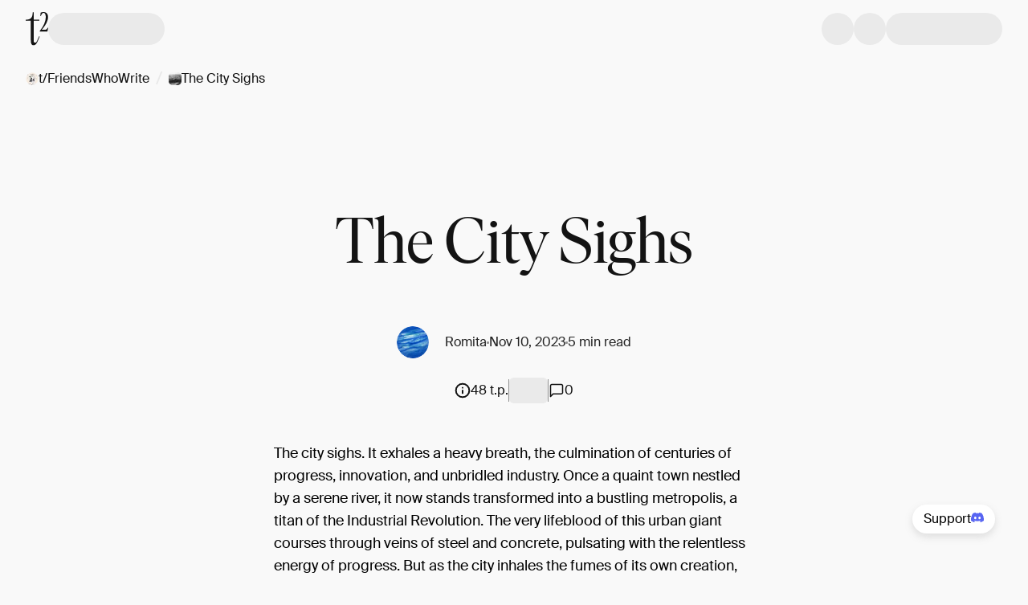

--- FILE ---
content_type: text/html; charset=utf-8
request_url: https://app.t2.world/article/cloru4jcu13788791xmcnj3dhk0x
body_size: 15668
content:
<!DOCTYPE html><html><head><meta charSet="utf-8"/><meta name="viewport" content="width=device-width"/><meta property="og:image:alt" content="t2.world logo"/><meta property="og:locale" content="en-gb"/><meta property="og:site_name" content="t2.world"/><link rel="canonical" href="https://app.t2.world/article/cloru4jcu13788791xmcnj3dhk0x"/><link rel="icon" href="/icons/favicon.ico" type="image/ico"/><title>The City Sighs | t2.world</title><meta name="robots" content="index,follow"/><meta name="description" content="The city sighs. It exhales a heavy breath, the culmination of centuries of progress, innovation, and unbridled industry. Once a quaint town nestled by a serene river, it now stands"/><meta property="og:title" content="The City Sighs"/><meta property="og:description" content="The city sighs. It exhales a heavy breath, the culmination of centuries of progress, innovation, and unbridled industry. Once a quaint town nestled by a serene river, it now stands"/><meta property="og:url" content="https://app.t2.world/article/cloru4jcu13788791xmcnj3dhk0x"/><meta property="og:type" content="article"/><meta property="og:image" content="https://res.cloudinary.com/dxhpzq6ej/image/upload/v1699573666/production/clorua1es00161xmc2lguhqjn.png"/><script type="application/ld+json">{"@context":"https://schema.org","@type":"Article","datePublished":"2023-11-09T23:43:29.012Z","description":"The city sighs. It exhales a heavy breath, the culmination of centuries of progress, innovation, and unbridled industry. Once a quaint town nestled by a serene river, it now stands","mainEntityOfPage":{"@type":"WebPage","@id":"https://app.t2.world/article/cloru4jcu13788791xmcnj3dhk0x"},"headline":"The City Sighs","image":["https://res.cloudinary.com/dxhpzq6ej/image/upload/v1699573666/production/clorua1es00161xmc2lguhqjn.png"],"dateModified":"2023-11-09T23:43:29.012Z","author":[{"@type":"Person","name":"Romita"}]}</script><link rel="preload" href="/images/t2-logo-dark.svg" as="image" fetchpriority="high"/><meta name="next-head-count" content="17"/><link data-next-font="" rel="preconnect" href="/" crossorigin="anonymous"/><link rel="preload" href="/_next/static/css/37bb498bcfe7d715.css" as="style"/><link rel="stylesheet" href="/_next/static/css/37bb498bcfe7d715.css" data-n-g=""/><link rel="preload" href="/_next/static/css/17103c151e121d52.css" as="style"/><link rel="stylesheet" href="/_next/static/css/17103c151e121d52.css" data-n-p=""/><noscript data-n-css=""></noscript><script defer="" nomodule="" src="/_next/static/chunks/polyfills-42372ed130431b0a.js"></script><script src="/_next/static/chunks/webpack-a7fac4120958ba63.js" defer=""></script><script src="/_next/static/chunks/framework-82abb5377357fe8c.js" defer=""></script><script src="/_next/static/chunks/main-604664d93e77c37c.js" defer=""></script><script src="/_next/static/chunks/pages/_app-75e809406391f561.js" defer=""></script><script src="/_next/static/chunks/94a7ad86-b95d36027233f6ec.js" defer=""></script><script src="/_next/static/chunks/b82016f4-1071d87461cb4140.js" defer=""></script><script src="/_next/static/chunks/c4424a4b-83a3f85326ddaeae.js" defer=""></script><script src="/_next/static/chunks/9897-65bc17d2d4b8c6b3.js" defer=""></script><script src="/_next/static/chunks/4585-6a056160c36f6b34.js" defer=""></script><script src="/_next/static/chunks/4722-fe4bdeb093c1177a.js" defer=""></script><script src="/_next/static/chunks/1635-39b97cb9693e8e92.js" defer=""></script><script src="/_next/static/chunks/2003-9e66887b64ab5e80.js" defer=""></script><script src="/_next/static/chunks/107-0d08401afbf8dc66.js" defer=""></script><script src="/_next/static/chunks/8975-b4c7e313ceb020cb.js" defer=""></script><script src="/_next/static/chunks/1215-48e12d73fb0daaeb.js" defer=""></script><script src="/_next/static/chunks/3464-ec1783811d7f1910.js" defer=""></script><script src="/_next/static/chunks/6309-b57b033f334415f4.js" defer=""></script><script src="/_next/static/chunks/7901-cd371d1cbfd2e58e.js" defer=""></script><script src="/_next/static/chunks/6915-3f9300c9a252579b.js" defer=""></script><script src="/_next/static/chunks/pages/article/%5BarticleSlug%5D-3521ef1fbf9a5494.js" defer=""></script><script src="/_next/static/ercmFiS24ScfnA4ORMuJf/_buildManifest.js" defer=""></script><script src="/_next/static/ercmFiS24ScfnA4ORMuJf/_ssgManifest.js" defer=""></script></head><body><div id="__next"><div class="rnc__base "><div class="rnc__notification-container--top-full"></div><div class="rnc__notification-container--bottom-full"></div><div class="rnc__notification-container--top-left"></div><div class="rnc__notification-container--top-right"></div><div class="rnc__notification-container--bottom-left"></div><div class="rnc__notification-container--bottom-right"></div><div class="rnc__notification-container--top-center"></div><div class="rnc__notification-container--center"><div class="rnc__util--flex-center"></div></div><div class="rnc__notification-container--bottom-center"></div></div><div class="min-h-fitScreen"><div id="navbar" class="fixed w-full top-0 z-50 duration-200 transition bg-white-100" style="transform:translateY(0px)"><div data-testid="Container" class="max-w-[1440px] mx-auto grid grid-cols-4 lg:grid-cols-12 gap-x-2 lg:gap-x-5 px-4 lg:px-8"><div class="h-[72px] col-span-full flex gap-x-4 md:gap-x-5 py-3 justify-between"><div class="flex flex-row items-center gap-x-4 lg:gap-x-5"><div class="h-[42px] w-[28px] hover:opacity-[0.8] cursor-pointer"><a href="https://t2.world"><img alt="t2 logo" fetchpriority="high" width="28" height="42" decoding="async" data-nimg="1" class="cursor-default pointer-events-none" style="color:transparent" src="/images/t2-logo-dark.svg"/></a></div><div class="bg-gray-200 animate-pulse w-8 md:w-[145px] h-8 md:h-10 rounded-[31px]"></div></div><div class="flex flex-row items-center gap-x-4 lg:gap-x-5"><div class="bg-gray-200 animate-pulse w-8 md:w-10 h-8 md:h-10 rounded-full"></div><div class="bg-gray-200 animate-pulse w-8 md:w-10 h-8 md:h-10 rounded-full"></div><div class="bg-gray-200 animate-pulse w-8 md:w-[145px] h-8 md:h-10 rounded-[31px]"></div></div></div></div></div><div class="fixed top-0 left-0 right-0 bottom-0 z-50 overflow-hidden w-full h-full max-h-screen bg-gray-500 bg-opacity-25 py-7 ease-in-out transition-all invisible"><div class="absolute flex flex-col py-9 w-full sm:w-[500px] h-full bg-white-100 shadow-staticShadow transition-transform ease-in-out top-0 translate-x-full right-0 sm:w-[472px] bg-white-900"><div class="flex relative items-center justify-center w-full"><div class="absolute right-6 top-0 z-10"><button type="button" class="text-gray-400 bg-transparent hover:bg-gray-200 hover:text-gray-900 rounded-lg text-sm inline-flex items-center"><svg aria-hidden="true" class="w-5 h-5" fill="currentColor" viewBox="0 0 20 20" xmlns="http://www.w3.org/2000/svg"><path d="M4.293 4.293a1 1 0 011.414 0L10 8.586l4.293-4.293a1 1 0 111.414 1.414L11.414 10l4.293 4.293a1 1 0 01-1.414 1.414L10 11.414l-4.293 4.293a1 1 0 01-1.414-1.414L8.586 10 4.293 5.707a1 1 0 010-1.414z"></path></svg><span class="sr-only">Close modal</span></button></div></div><div class="overflow-y-auto h-full flex justify-center"><div class="flex flex-col w-full"><div class="flex items-center justify-between px-5 mt-10 mb-3"><div class="text-[20px] md:text-[22px] font-bold">Notifications</div><a href="/settings/notifications"><svg class="w-4 h-4 stroke-t2-neutral-grey07 hover:stroke-t2-primary-brandColor" width="24" height="24" viewBox="0 0 24 24" fill="none" xmlns="http://www.w3.org/2000/svg"><g clip-path="url(#clip0_17854_792)"><path d="M12 15.5C13.6569 15.5 15 14.1569 15 12.5C15 10.8431 13.6569 9.5 12 9.5C10.3431 9.5 9 10.8431 9 12.5C9 14.1569 10.3431 15.5 12 15.5Z" stroke="" stroke-width="1.5" stroke-linecap="round" stroke-linejoin="round"></path><path d="M19.4 15.5C19.2669 15.8016 19.2272 16.1362 19.286 16.4606C19.3448 16.785 19.4995 17.0843 19.73 17.32L19.79 17.38C19.976 17.5657 20.1235 17.7863 20.2241 18.0291C20.3248 18.2719 20.3766 18.5322 20.3766 18.795C20.3766 19.0578 20.3248 19.3181 20.2241 19.5609C20.1235 19.8037 19.976 20.0243 19.79 20.21C19.6043 20.396 19.3837 20.5435 19.1409 20.6441C18.8981 20.7448 18.6378 20.7966 18.375 20.7966C18.1122 20.7966 17.8519 20.7448 17.6091 20.6441C17.3663 20.5435 17.1457 20.396 16.96 20.21L16.9 20.15C16.6643 19.9195 16.365 19.7648 16.0406 19.706C15.7162 19.6472 15.3816 19.6869 15.08 19.82C14.7842 19.9468 14.532 20.1572 14.3543 20.4255C14.1766 20.6938 14.0813 21.0082 14.08 21.33V21.5C14.08 22.0304 13.8693 22.5391 13.4942 22.9142C13.1191 23.2893 12.6104 23.5 12.08 23.5C11.5496 23.5 11.0409 23.2893 10.6658 22.9142C10.2907 22.5391 10.08 22.0304 10.08 21.5V21.41C10.0723 21.079 9.96512 20.758 9.77251 20.4887C9.5799 20.2194 9.31073 20.0143 9 19.9C8.69838 19.7669 8.36381 19.7272 8.03941 19.786C7.71502 19.8448 7.41568 19.9995 7.18 20.23L7.12 20.29C6.93425 20.476 6.71368 20.6235 6.47088 20.7241C6.22808 20.8248 5.96783 20.8766 5.705 20.8766C5.44217 20.8766 5.18192 20.8248 4.93912 20.7241C4.69632 20.6235 4.47575 20.476 4.29 20.29C4.10405 20.1043 3.95653 19.8837 3.85588 19.6409C3.75523 19.3981 3.70343 19.1378 3.70343 18.875C3.70343 18.6122 3.75523 18.3519 3.85588 18.1091C3.95653 17.8663 4.10405 17.6457 4.29 17.46L4.35 17.4C4.58054 17.1643 4.73519 16.865 4.794 16.5406C4.85282 16.2162 4.81311 15.8816 4.68 15.58C4.55324 15.2842 4.34276 15.032 4.07447 14.8543C3.80617 14.6766 3.49179 14.5813 3.17 14.58H3C2.46957 14.58 1.96086 14.3693 1.58579 13.9942C1.21071 13.6191 1 13.1104 1 12.58C1 12.0496 1.21071 11.5409 1.58579 11.1658C1.96086 10.7907 2.46957 10.58 3 10.58H3.09C3.42099 10.5723 3.742 10.4651 4.0113 10.2725C4.28059 10.0799 4.48572 9.81073 4.6 9.5C4.73311 9.19838 4.77282 8.86381 4.714 8.53941C4.65519 8.21502 4.50054 7.91568 4.27 7.68L4.21 7.62C4.02405 7.43425 3.87653 7.21368 3.77588 6.97088C3.67523 6.72808 3.62343 6.46783 3.62343 6.205C3.62343 5.94217 3.67523 5.68192 3.77588 5.43912C3.87653 5.19632 4.02405 4.97575 4.21 4.79C4.39575 4.60405 4.61632 4.45653 4.85912 4.35588C5.10192 4.25523 5.36217 4.20343 5.625 4.20343C5.88783 4.20343 6.14808 4.25523 6.39088 4.35588C6.63368 4.45653 6.85425 4.60405 7.04 4.79L7.1 4.85C7.33568 5.08054 7.63502 5.23519 7.95941 5.294C8.28381 5.35282 8.61838 5.31311 8.92 5.18H9C9.29577 5.05324 9.54802 4.84276 9.72569 4.57447C9.90337 4.30617 9.99872 3.99179 10 3.67V3.5C10 2.96957 10.2107 2.46086 10.5858 2.08579C10.9609 1.71071 11.4696 1.5 12 1.5C12.5304 1.5 13.0391 1.71071 13.4142 2.08579C13.7893 2.46086 14 2.96957 14 3.5V3.59C14.0013 3.91179 14.0966 4.22618 14.2743 4.49447C14.452 4.76276 14.7042 4.97324 15 5.1C15.3016 5.23311 15.6362 5.27282 15.9606 5.214C16.285 5.15519 16.5843 5.00054 16.82 4.77L16.88 4.71C17.0657 4.52405 17.2863 4.37653 17.5291 4.27588C17.7719 4.17523 18.0322 4.12343 18.295 4.12343C18.5578 4.12343 18.8181 4.17523 19.0609 4.27588C19.3037 4.37653 19.5243 4.52405 19.71 4.71C19.896 4.89575 20.0435 5.11632 20.1441 5.35912C20.2448 5.60192 20.2966 5.86217 20.2966 6.125C20.2966 6.38783 20.2448 6.64808 20.1441 6.89088C20.0435 7.13368 19.896 7.35425 19.71 7.54L19.65 7.6C19.4195 7.83568 19.2648 8.13502 19.206 8.45941C19.1472 8.78381 19.1869 9.11838 19.32 9.42V9.5C19.4468 9.79577 19.6572 10.048 19.9255 10.2257C20.1938 10.4034 20.5082 10.4987 20.83 10.5H21C21.5304 10.5 22.0391 10.7107 22.4142 11.0858C22.7893 11.4609 23 11.9696 23 12.5C23 13.0304 22.7893 13.5391 22.4142 13.9142C22.0391 14.2893 21.5304 14.5 21 14.5H20.91C20.5882 14.5013 20.2738 14.5966 20.0055 14.7743C19.7372 14.952 19.5268 15.2042 19.4 15.5V15.5Z" stroke="" stroke-width="1.16667" stroke-linecap="round" stroke-linejoin="round"></path></g><defs><clipPath id="clip0_17854_792"><rect width="24" height="24" fill="white" transform="translate(0 0.5)"></rect></clipPath></defs></svg></a></div><div class="flex flex-col place-content-center h-full bottom-[50px] text-center text-black-700"><div class="py-3.5 text-[16px] font-bold leading-6">You’re all caught up!</div><div class="text-[14px] leading-[22px] text-[#bdbdbd]">We&#x27;ll let you know when there’s something new.</div></div></div></div></div></div><div id="defaultModal" class="fixed top-0 left-0 right-0 bottom-0 z-50 overflow-hidden w-full max-h-screen bg-black-700 bg-opacity-50 sm:py-7 hidden !z-[60]"><div class="relative flex flex-col sm:max-w-[520px] p-6 bg-white-900 sm:rounded-2xl h-full sm:h-auto max-h-full sm:max-h-[550px] top-[50%] sm:top-[10vh] left-[50%] translate-x-[-50%] translate-y-[-50%] sm:translate-y-0 sm:!p-1 sm:!rounded-[12px]"><div class="absolute right-6 top-6 z-50 sm:hidden"><button type="button" class="text-gray-400 bg-transparent hover:bg-gray-200 hover:text-gray-900 rounded-lg text-sm inline-flex items-center"><svg aria-hidden="true" class="w-5 h-5" fill="currentColor" viewBox="0 0 20 20" xmlns="http://www.w3.org/2000/svg"><path d="M4.293 4.293a1 1 0 011.414 0L10 8.586l4.293-4.293a1 1 0 111.414 1.414L11.414 10l4.293 4.293a1 1 0 01-1.414 1.414L10 11.414l-4.293 4.293a1 1 0 01-1.414-1.414L8.586 10 4.293 5.707a1 1 0 010-1.414z"></path></svg><span class="sr-only">Close modal</span></button></div><div class="overflow-auto"><div class="mx-1 mb-1 mt-10 sm:mb-0 sm:mt-1"><form class="relative w-full grid gap-4 md:gap-6"><div class="flex"><div class="relative w-full"><div class="pointer-events-none absolute inset-y-0 left-0 flex items-center pl-3"><svg width="16" height="16" viewBox="0 0 16 17" fill="none" xmlns="http://www.w3.org/2000/svg" class="stroke-t2-neutral-grey05 group-hover:stroke-t2-neutral-grey09 w-4 h-4"><path d="M7.33382 13.3581C10.2793 13.3581 12.6672 10.9703 12.6672 8.02474C12.6672 5.07922 10.2793 2.69141 7.33382 2.69141C4.3883 2.69141 2.00049 5.07922 2.00049 8.02474C2.00049 10.9703 4.3883 13.3581 7.33382 13.3581Z" stroke="" stroke-width="1.5" stroke-linecap="round" stroke-linejoin="round"></path><path d="M14.0006 14.6915L11.1006 11.7915" stroke="" stroke-width="1.5" stroke-linecap="round" stroke-linejoin="round"></path></svg></div><input class="block w-full border disabled:cursor-not-allowed disabled:opacity-50 !py-2 !rounded-[28px] !text-[14px] text-t2-neutral-grey05 font-normal placeholder:text-t2-neutral-grey05 border-transparent focus:border-t2-neutral-grey03 focus:ring-t2-primary-brandColor p-2.5 text-sm pl-8 rounded-lg" type="text" name="search" id="search" inputMode="search" placeholder="What would you like to search?" maxLength="150" autofocus=""/></div></div></form><div class="flex h-[250px] mt-6 justify-center"><p class="font-secondary text-xs md:text-base !text-xs text-t2-neutral-grey06">No recent search history</p></div></div></div></div></div><div data-testid="Container" class="max-w-[1440px] mx-auto grid grid-cols-4 lg:grid-cols-12 gap-x-2 lg:gap-x-5 px-4 lg:px-8"><div id="breadcrumbs" class="w-full max-w-[1440px] py-2 fixed flex z-40 duration-200 transition bg-t2-neutral-grey01" style="margin-top:72px;transform:translateY(0px)"><nav aria-label="breadcrumb" class="w-full overflow-hidden"><ul class="flex items-center space-x-2 min-w-0"><li class="flex items-center min-w-0"><span class="truncate text-ellipsis overflow-hidden min-w-0"><a class="group cursor-pointer relative flex items-center min-w-0 hover:text-t2-primary-brandColor" href="/t/friendswhowrite/explore"><div class="flex items-center gap-x-2 truncate"><div class="group-hover:opacity-75"><div style="width:16px;height:16px"><img alt="t/FriendsWhoWrite logo" loading="lazy" width="32" height="32" decoding="async" data-nimg="1" class="object-cover w-[100%] h-[100%] rounded-full" style="color:transparent" srcSet="/_next/image?url=https%3A%2F%2Fres.cloudinary.com%2Fdxhpzq6ej%2Fimage%2Fupload%2Fv1698927228%2Fproduction%2Fcloh5emfs000b1xmc8nz9b5dg.png&amp;w=32&amp;q=75 1x, /_next/image?url=https%3A%2F%2Fres.cloudinary.com%2Fdxhpzq6ej%2Fimage%2Fupload%2Fv1698927228%2Fproduction%2Fcloh5emfs000b1xmc8nz9b5dg.png&amp;w=64&amp;q=75 2x" src="/_next/image?url=https%3A%2F%2Fres.cloudinary.com%2Fdxhpzq6ej%2Fimage%2Fupload%2Fv1698927228%2Fproduction%2Fcloh5emfs000b1xmc8nz9b5dg.png&amp;w=64&amp;q=75"/></div></div><span class="text-base min-w-0 truncate overflow-hidden text-ellipsis text-t2-neutral-grey09 group-hover:text-t2-primary-brandColor transition-colors whitespace-nowrap">t/FriendsWhoWrite</span></div></a></span><span class="ml-2 text-gray-500"><span class="text-[22px] leading-[36px] text-t2-neutral-grey03">/</span></span></li><li class="flex items-center min-w-0"><span class="truncate text-ellipsis overflow-hidden min-w-0"><a class="group cursor-pointer relative flex items-center min-w-0 hover:text-t2-primary-brandColor" href="/article/cloru4jcu13788791xmcnj3dhk0x"><div class="flex items-center gap-x-2 truncate"><div class="group-hover:opacity-75"><div style="width:16px;height:16px"><img alt="The City Sighs logo" loading="lazy" width="32" height="32" decoding="async" data-nimg="1" class="object-cover w-[100%] h-[100%] rounded-sm" style="color:transparent" srcSet="/_next/image?url=https%3A%2F%2Fres.cloudinary.com%2Fdxhpzq6ej%2Fimage%2Fupload%2Fv1699573666%2Fproduction%2Fclorua1es00161xmc2lguhqjn.png&amp;w=32&amp;q=75 1x, /_next/image?url=https%3A%2F%2Fres.cloudinary.com%2Fdxhpzq6ej%2Fimage%2Fupload%2Fv1699573666%2Fproduction%2Fclorua1es00161xmc2lguhqjn.png&amp;w=64&amp;q=75 2x" src="/_next/image?url=https%3A%2F%2Fres.cloudinary.com%2Fdxhpzq6ej%2Fimage%2Fupload%2Fv1699573666%2Fproduction%2Fclorua1es00161xmc2lguhqjn.png&amp;w=64&amp;q=75"/></div></div><span class="text-base min-w-0 truncate overflow-hidden text-ellipsis text-t2-neutral-grey09 group-hover:text-t2-primary-brandColor transition-colors whitespace-nowrap">The City Sighs</span></div></a></span></li></ul></nav></div></div><div data-testid="Container" class="max-w-[1440px] mx-auto grid grid-cols-4 lg:grid-cols-12 gap-x-2 lg:gap-x-5 px-4 lg:px-8 relative md:grid-cols-12 md:gap-x-3" style="padding-top:136px"><div class="-mx-4 md:mx-0 mt-10 col-span-full md:col-start-2 md:col-span-10 lg:col-start-3 lg:col-span-8 xl:col-start-4 xl:col-span-6"><div class="relative w-full mb-4 md:rounded-xl overflow-hidden aspect-4/2"><div class="" style="max-width:560px;max-height:315px"></div></div></div><div class="relative col-span-full md:col-span-10 md:col-start-2 lg:col-span-8 lg:col-start-3"><h1 class="font-primary font-normal text-h1-m md:text-h1 not-italic my-9 lg:my-16 md:!text-[60px] md:!leading-[64px] lg:!text-[80px] lg:!leading-[86px] text-black-700 text-center break-words">The City Sighs</h1></div><div class="col-span-full md:col-span-10 md:col-start-2 lg:col-span-8 lg:col-start-3"><div class="flex h-fit flex-wrap gap-x-3 gap-y-4 justify-center items-center test"><div class="flex hidden"><div class="h-[3px] w-[3px] bg-gray-400 rounded-full"></div></div><div class="flex w-full justify-center xs:w-fit"><div><div class="cursor-pointer"><a target="_blank" class="group/user flex items-center cursor-pointer" href="/u/romitatrehan"><div class="flex self-center group-hover/user:opacity-[0.8]"><div class="rounded-full w-[32px] h-[32px] md:w-[40px] md:h-[40px]"><img alt="default avatar" loading="lazy" width="104" height="104" decoding="async" data-nimg="1" class="rounded-full" style="color:transparent" srcSet="/_next/image?url=%2Fimages%2Fdefault-avatar.webp&amp;w=128&amp;q=75 1x, /_next/image?url=%2Fimages%2Fdefault-avatar.webp&amp;w=256&amp;q=75 2x" src="/_next/image?url=%2Fimages%2Fdefault-avatar.webp&amp;w=256&amp;q=75"/></div></div><div class="flex flex-col justify-center group-hover/user:opacity-[0.8]"><p class="font-secondary font-normal text-p2-m md:text-p2 not-italic w-fit my-1 ml-5 text-gray-700 multiline-ellipsis group-hover/user:text-orange-500 !text-sm md:!text-base" style="--number-of-lines:1">Romita</p></div></a></div></div></div><div class="flex hidden xs:block"><div class="h-[3px] w-[3px] bg-gray-400 rounded-full"></div></div><div class="flex"><p class="font-secondary font-normal text-p2-m md:text-p2 not-italic !text-sm md:!text-base text-gray-700">Nov 10, 2023</p></div><div class="flex"><div class="h-[3px] w-[3px] bg-gray-400 rounded-full"></div></div><div class="flex"><p class="font-secondary font-normal text-p2-m md:text-p2 not-italic !text-sm md:!text-base text-gray-700">5 min read</p></div></div><div class="flex mt-6 gap-x-2 md:gap-x-6 items-center justify-center"><div class="flex"><div><div class="cursor-pointer"><div class="flex gap-x-[14px] items-center"><svg width="20" height="20" viewBox="0 0 20 20" fill="none" xmlns="http://www.w3.org/2000/svg"><g clip-path="url(#clip0_10839_28757)"><path d="M10.0003 18.3327C14.6027 18.3327 18.3337 14.6017 18.3337 9.99935C18.3337 5.39698 14.6027 1.66602 10.0003 1.66602C5.39795 1.66602 1.66699 5.39698 1.66699 9.99935C1.66699 14.6017 5.39795 18.3327 10.0003 18.3327Z" stroke="#131313" stroke-width="2" stroke-linecap="round" stroke-linejoin="round"></path><path d="M10 13.3333V10" stroke="#131313" stroke-width="2" stroke-linecap="round" stroke-linejoin="round"></path><path d="M10 6.66602H10.0083" stroke="#131313" stroke-width="2" stroke-linecap="round" stroke-linejoin="round"></path></g><defs><clipPath id="clip0_10839_28757"><rect width="20" height="20" fill="white"></rect></clipPath></defs></svg><p class="font-secondary font-normal text-p2-m md:text-p2 not-italic md:!text-p4 text-black-700 whitespace-nowrap">48 t.p.</p></div></div></div></div><div class="hidden sm:flex"><div class="h-4 min-w-[1px] bg-gray-400 h-7"></div></div><div class="hidden sm:flex"><div class="bg-gray-200 animate-pulse h-8 w-12 rounded-md"></div></div><div class="hidden sm:flex"><div class="h-4 min-w-[1px] bg-gray-400 h-7"></div></div><div class="hidden sm:flex"><a href="/article/cloru4jcu13788791xmcnj3dhk0x#comments"><p class="font-secondary font-normal text-p2-m md:text-p2 not-italic flex items-center gap-x-[14px] md:!text-p4 stroke-black-700 hover:!stroke-orange-500 text-black-700 hover:text-orange-500 stroke-[1.5px]"><svg width="20" height="20" viewBox="0 0 20 20" fill="none" xmlns="http://www.w3.org/2000/svg"><path d="M17.5 12.5C17.5 12.942 17.3244 13.366 17.0118 13.6785C16.6993 13.9911 16.2754 14.1667 15.8333 14.1667H5.83333L2.5 17.5V4.16667C2.5 3.72464 2.67559 3.30072 2.98816 2.98816C3.30072 2.67559 3.72464 2.5 4.16667 2.5H15.8333C16.2754 2.5 16.6993 2.67559 17.0118 2.98816C17.3244 3.30072 17.5 3.72464 17.5 4.16667V12.5Z" stroke="" stroke-linecap="round" stroke-linejoin="round"></path></svg> <!-- -->0</p></a></div></div></div><div class="article-container col-span-full md:col-span-8 md:col-start-3 lg:col-span-6 lg:col-start-4"><div class="article-body mb-[48px] md:mb-24 mt-12 lg:mb-28"><div><div class="article__block" id="17L419IETV"><p class="article__paragraph" style="text-align:left" data-hsh="text">The city sighs. It exhales a heavy breath, the culmination of centuries of progress, innovation, and unbridled industry. Once a quaint town nestled by a serene river, it now stands transformed into a bustling metropolis, a titan of the Industrial Revolution. The very lifeblood of this urban giant courses through veins of steel and concrete, pulsating with the relentless energy of progress. But as the city inhales the fumes of its own creation, there&#x27;s a palpable sense that it&#x27;s exhaling its last few puffs of smog.</p></div><div class="article__block" id="Q53AScsb2U"><p class="article__paragraph" style="text-align:left" data-hsh="text">In the infancy of this great transformation, the city&#x27;s breaths were quick and shallow, a reflection of the excitement that accompanied each new invention, each leap forward in technology. Steam engines roared to life, belching clouds of smoke that signaled the birth of a new era. Factories mushroomed on the landscape, their chimneys reaching for the heavens like mechanical sentinels. The city, once tranquil, embraced the chaos with open arms, eager to evolve into something greater.</p></div><div class="article__block" id="KlxO2fReE0"><p class="article__paragraph" style="text-align:left" data-hsh="text">The streets, once meandering paths where neighbors exchanged pleasantries, now sprawl like an intricate nervous system. Iron behemoths traverse the veins of the city, carrying with them the lifeblood of progress. But in their wake, they leave trails of soot and grime, a testament to the cost of advancement. The city, in its relentless pursuit of growth, unwittingly traded its once-pure breath for the acrid stench of progress.</p></div><div class="article__block" id="BZIaEiZ9gw"><p class="article__paragraph" style="text-align:left" data-hsh="text">The skyline, once dominated by church steeples and quaint townhouses, is now a jagged silhouette of smokestacks and factory spires. The cityscape is a testament to the relentless march of time, a visual representation of the breaths it has taken and exhaled over the years. Each exhale expelled with a cough, a wheeze, as if the city itself struggles to draw breath.</p></div><div class="article__block" id="hTINzcKvkm"><p class="article__paragraph" style="text-align:left" data-hsh="text">The river, once crystal clear and reflective of the azure sky, now flows like a thick, sluggish artery. Its waters tainted by the runoff of industry, carrying with it the refuse of progress. The city&#x27;s breaths resonate in the rhythmic lapping of polluted waves against the concrete banks. It&#x27;s a haunting melody, a dirge for a time when the city&#x27;s breaths were untainted.</p></div><div class="article__block" id="hj2-BiicHJ"><p class="article__paragraph" style="text-align:left" data-hsh="text">As night falls, the city&#x27;s breaths take on a different quality. The glow of a thousand gas lamps and the hum of factory machinery create an otherworldly ambiance. The city exhales a warm breath that mingles with the cold night air, creating a fog that obscures the stars. It&#x27;s a celestial dance between progress and nature, a dance where the city seems to be losing its footing.</p></div><div class="article__block" id="0sre__d-0s"><p class="article__paragraph" style="text-align:left" data-hsh="text">The very air the city breathes is thick with the residue of progress. Smoke hangs in the atmosphere like a heavy fog, an ever-present reminder of the price paid for industrial ascension. The city&#x27;s breaths, once crisp and invigorating, now feel weighted with the burdens of progress. It&#x27;s as if the city itself is sighing, lamenting the irreversible changes it has undergone.</p></div><div class="article__block" id="-hwLOvDj5d"><p class="article__paragraph" style="text-align:left" data-hsh="text">The buildings, now towering giants of industry, seem to lean inwards as if burdened by the weight of the city&#x27;s breaths. Facades blackened by soot, windows stained with the residue of countless exhales, the cityscape itself appears to be aging prematurely. The city&#x27;s breaths have etched their mark on every surface, a testament to the toll progress has taken on its once-pristine visage.</p></div><div class="article__block" id="J87JhUABM-"><p class="article__paragraph" style="text-align:left" data-hsh="text">In the heart of the city, nestled between the looming factories and bustling thoroughfares, there stood a forgotten district — a sanctuary of antiquity. Cobblestone streets, worn smooth by the passage of time, wound through a maze of narrow alleys where time seemed to stand still. The architecture, a relic of the city&#x27;s humble origins, whispered tales of a bygone era. Quaint townhouses with ivy-covered facades leaned toward one another, as if sharing the secrets of generations past. In this forgotten enclave, the pulse of the city seemed to slow, and the air bore the scent of nostalgia. Elderly residents, the custodians of the district&#x27;s history, sat on stoops and exchanged stories of a time when the city&#x27;s breaths were measured in laughter, not in the acrid fumes of industry. Here, amidst the echoes of a quieter time, one could almost hear the city sighing for the simplicity it had lost</p></div><div class="article__block" id="n8t54gBhgC"><p class="article__paragraph" style="text-align:left" data-hsh="text">The people, too, bear the scars of the city&#x27;s breaths. Their lungs, once accustomed to the purity of untainted air, now wheeze and protest with every inhale. The city&#x27;s breaths have become a double-edged sword, granting prosperity while exacting a toll on the health of its inhabitants. Yet, they press on, caught in the inexorable pull of progress, unable to escape the grasp of the city that breathes life into their dreams.</p></div><div class="article__block" id="kllRG0XAV-"><p class="article__paragraph" style="text-align:left" data-hsh="text">And so, as the city exhales its last few puffs of smog, there is a poignant realization that the very breaths that sustained it are now suffocating it. The city, once a vibrant and living organism, now seems to be gasping for air.  In the quiet moments between the industrial symphony, when the factories momentarily cease their clamor, the city sighs. It&#x27;s a melancholic exhale, a release of the pent-up breaths that have sustained it for so long. The city, in its silent sigh, seems to be acknowledging the inevitability of its fate. The last few puffs of smog hang in the air like a shroud, a final farewell to a bygone era.</p></div><div class="article__block" id="8hampy30vz"><p class="article__paragraph" style="text-align:left" data-hsh="text">And so, the city sighs one last time, not in defeat, but in a solemn acknowledgment of its own mortality. As the first light of dawn breaks, it reveals a city that has exhaled its final breath. In its final exhale, there is a poignant understanding that, like all living things, the city too must succumb to the inexorable passage of time. The last remnants of smog disperse, leaving behind a city that once breathed life into the dreams of many but now lies silent, a melancholic testament to the ephemeral nature of progress. The skyline, once a testament to human ingenuity, now crumbles in silent surrender. The once-thriving heart of the city beats no more, and the landscape is marked by the scars of its relentless pursuit of progress.</p></div></div><div id="quote-highlight-tooltip" role="tooltip" class="absolute z-10 invisible inline-block px-3 py-2 text-sm font-medium text-white transition-opacity duration-300 bg-gray-900 rounded-lg shadow-sm opacity-0 tooltip dark:bg-gray-700"><div class="max-w-fit flex bg-t2-neutral-grey07 rounded-[8px] border p-2"><button type="button" class="group relative flex items-stretch justify-center text-center font-medium transition-[color,background-color,border-color,text-decoration-color,fill,stroke,box-shadow] focus:z-10 focus:outline-none border border-transparent focus:ring-4 focus:ring-cyan-300 enabled:hover:bg-cyan-800 dark:bg-cyan-600 dark:focus:ring-cyan-800 dark:enabled:hover:bg-cyan-700 rounded-lg w-full !rounded-[4px] p-2 text-t2-shades-white !text-sm whitespace-nowrap bg-t2-neutral-grey07 hover:!bg-t2-neutral-grey06 focus:!ring-0"><span class="flex rounded-md text-sm"><div class="flex gap-2"><div><svg width="21" height="20" viewBox="0 0 21 20" fill="none" xmlns="http://www.w3.org/2000/svg"><path d="M17.8681 15.0703L17.0697 15.9435C16.6464 16.4066 16.0722 16.6667 15.4735 16.6667C14.8748 16.6667 14.3006 16.4066 13.8772 15.9435C13.4533 15.4814 12.8791 15.222 12.2806 15.222C11.6821 15.222 11.108 15.4814 10.684 15.9435M3.5 16.6667H4.83666C5.22715 16.6667 5.42238 16.6667 5.60611 16.6226C5.76901 16.5834 5.92473 16.519 6.06758 16.4315C6.22868 16.3327 6.36674 16.1946 6.64285 15.9185L16.6708 5.89063C17.332 5.22936 17.332 4.15723 16.6708 3.49595C16.0095 2.83468 14.9374 2.83468 14.2761 3.49595L4.24815 13.5238C3.97204 13.8 3.83398 13.938 3.73525 14.0991C3.64772 14.242 3.58322 14.3977 3.54411 14.5606C3.5 14.7443 3.5 14.9396 3.5 15.3301V16.6667Z" stroke="white" stroke-width="1.30851" stroke-linecap="round" stroke-linejoin="round"></path></svg></div>Reply to Quote</div></span></button></div><div class="tooltip-arrow" data-popper-arrow="true"></div></div></div></div><div class="min-h-[44px] col-span-full md:col-span-8 md:col-start-3 lg:col-span-6 lg:col-start-4  flex flex-col items-baseline lg:items-center justify-between gap-5 mb-[96px]"><div class="flex items-center justify-between w-full"><div class="flex items-center"><div id="defaultModal" class="fixed top-0 left-0 right-0 bottom-0 z-50 overflow-hidden w-full max-h-screen bg-black-700 bg-opacity-50 sm:py-7 hidden"><div class="relative flex flex-col sm:max-w-[520px] p-6 bg-white-900 sm:rounded-2xl h-full sm:h-auto max-h-full sm:max-h-[550px] top-[50%] sm:top-[10vh] left-[50%] translate-x-[-50%] translate-y-[-50%] sm:translate-y-0"><div class="absolute right-6 top-6 z-50"><button type="button" class="text-gray-400 bg-transparent hover:bg-gray-200 hover:text-gray-900 rounded-lg text-sm inline-flex items-center"><svg aria-hidden="true" class="w-5 h-5" fill="currentColor" viewBox="0 0 20 20" xmlns="http://www.w3.org/2000/svg"><path d="M4.293 4.293a1 1 0 011.414 0L10 8.586l4.293-4.293a1 1 0 111.414 1.414L11.414 10l4.293 4.293a1 1 0 01-1.414 1.414L10 11.414l-4.293 4.293a1 1 0 01-1.414-1.414L8.586 10 4.293 5.707a1 1 0 010-1.414z"></path></svg><span class="sr-only">Close modal</span></button></div><div class="relative flex px-10 mt-5 mb-6 flex-col gap-y-2 items-center justify-center w-full text-center"><p class="font-secondary font-normal text-p2-m md:text-p2 not-italic !text-[22px] !leading-8 font-semibold">2 likes</p></div><div class="overflow-auto"><ul class="flex flex-col gap-4 overflow-y-auto max-h-full"><li class="grid grid-cols-8 px-6 gap-4"><div class="flex items-center gap-2 justify-between col-span-8"><div><div class="cursor-pointer"><a target="_blank" class="group/user flex items-center cursor-pointer" href="/u/0xba01edf0b28a9a35384490bc965fde8eff81d616"><div class="flex self-center group-hover/user:opacity-[0.8]"><div class="rounded-full w-[32px] h-[32px] md:w-[40px] md:h-[40px]"><div class="h-[100%] w-[100%]" style="max-width:800px;max-height:599px"></div></div></div><div class="flex flex-col justify-center group-hover/user:opacity-[0.8]"><p class="font-secondary font-normal text-p2-m md:text-p2 not-italic w-fit my-1 ml-5 text-gray-700 multiline-ellipsis group-hover/user:text-orange-500 !text-sm md:!text-base" style="--number-of-lines:1">Siebold</p></div></a></div></div></div></li><li class="grid grid-cols-8 px-6 gap-4"><div class="flex items-center gap-2 justify-between col-span-8"><div><div class="cursor-pointer"><a target="_blank" class="group/user flex items-center cursor-pointer" href="/u/0xf2b5f7132349a996e63c1f4f3485fcb081886a89"><div class="flex self-center group-hover/user:opacity-[0.8]"><div class="rounded-full w-[32px] h-[32px] md:w-[40px] md:h-[40px]"><div class="h-[100%] w-[100%]" style="max-width:225px;max-height:309px"></div></div></div><div class="flex flex-col justify-center group-hover/user:opacity-[0.8]"><p class="font-secondary font-normal text-p2-m md:text-p2 not-italic w-fit my-1 ml-5 text-gray-700 multiline-ellipsis group-hover/user:text-orange-500 !text-sm md:!text-base" style="--number-of-lines:1">James at 19:14</p></div></a></div></div></div></li></ul></div></div></div><button class="flex h-8 w-8 items-center justify-start rounded-full group active:justify-center active:ml-[-6px] active:mr-[6px] active:bg-red-100" type="button" aria-label="Inspire"><svg width="20" height="17" viewBox="0 0 20 17" xmlns="http://www.w3.org/2000/svg"><path class="fill-none stroke-black-700 group-hover:!stroke-orange-500 stroke-[1.5px]" d="M17.3671 2.26653C16.9415 1.8407 16.4361 1.5029 15.8799 1.27243C15.3237 1.04196 14.7275 0.92334 14.1254 0.92334C13.5234 0.92334 12.9272 1.04196 12.371 1.27243C11.8147 1.5029 11.3094 1.8407 10.8838 2.26653L10.0004 3.14986L9.11709 2.26653C8.25735 1.40678 7.09129 0.923785 5.87542 0.923785C4.65956 0.923785 3.4935 1.40678 2.63376 2.26653C1.77401 3.12627 1.29102 4.29233 1.29102 5.50819C1.29102 6.72405 1.77401 7.89012 2.63376 8.74986L3.51709 9.63319L10.0004 16.1165L16.4838 9.63319L17.3671 8.74986C17.7929 8.32423 18.1307 7.81887 18.3612 7.26266C18.5917 6.70644 18.7103 6.11027 18.7103 5.50819C18.7103 4.90612 18.5917 4.30995 18.3612 3.75373C18.1307 3.19752 17.7929 2.69216 17.3671 2.26653V2.26653Z" stroke-linecap="round" stroke-linejoin="round"></path></svg></button><button type="button"><p class="font-secondary font-normal text-p2-m md:text-p2 not-italic min-w-[15px] md:!text-p4 !text-black-700">2</p></button></div></div><div class="w-full"><div class="divide-y divide-gray-200 border-gray-200 dark:divide-gray-700 dark:border-gray-700 rounded-lg border !rounded-[8px]" data-testid="flowbite-accordion"><button class="w-full items-center justify-between text-left font-medium first:rounded-t-lg last:rounded-b-lg dark:text-gray-400 focus:ring-gray-200 dark:hover:bg-gray-800 dark:focus:ring-gray-800 relative flex flex-row p-4 !text-sm text-t2-neutral-grey09 focus:ring-0 bg-transparent hover:bg-t2-neutral-grey03 !rounded-t-[7px] hover:!rounded-[7px]" type="button"><h2 class="" data-testid="flowbite-accordion-heading"><div class="absolute inset-0 z-10 rounded-[8px]"></div><div class="flex"><div class="relative flex whitespace-nowrap w-fit">Transaction details</div></div></h2><svg stroke="currentColor" fill="currentColor" stroke-width="0" viewBox="0 0 20 20" aria-hidden="true" class="h-6 w-6 shrink-0" data-testid="flowbite-accordion-arrow" height="1em" width="1em" xmlns="http://www.w3.org/2000/svg"><path fill-rule="evenodd" d="M5.293 7.293a1 1 0 011.414 0L10 10.586l3.293-3.293a1 1 0 111.414 1.414l-4 4a1 1 0 01-1.414 0l-4-4a1 1 0 010-1.414z" clip-rule="evenodd"></path></svg></button><div class="first:rounded-t-lg last:rounded-b-lg dark:bg-gray-900 !border-t-0 p-0 grid grid-rows-[0fr] transition-all duration-500" data-testid="flowbite-accordion-content" hidden=""><div class="overflow-hidden "><div class="p-5 flex flex-col gap-5"><div class="flex items-center justify-between w-full text-gray-400 text-[12px] lg:text-[14px] overflow-hidden truncate"><div class="flex gap-3 min-w-0 shrink"><div class="w-5 h-5 grow shrink-0"><div class="w-5 h-5 content-arweaveLogo"></div></div><div class="shrink overflow-hidden truncate">Arweave: <!-- -->TAWVF60Fswnilws...8zB2kuNvNeE8TwU</div></div><a class="grow shrink-0 md:grow-0 flex items-center gap-1 hover:underline" href="https://viewblock.io/arweave/tx/TAWVF60FswnilwsXba2WfMls_wEl8zB2kuNvNeE8TwU" target="_blank" rel="noreferrer"><p class="font-secondary font-normal text-pl not-italic">View</p><svg width="20" height="20" viewBox="0 0 20 20" fill="none" xmlns="http://www.w3.org/2000/svg"><path d="M5.83301 14.1654L14.1663 5.83203" stroke="#5A5A5A" stroke-width="1.5" stroke-linecap="round" stroke-linejoin="round"></path><path d="M5.83301 5.83203H14.1663V14.1654" stroke="#5A5A5A" stroke-width="1.16667" stroke-linecap="round" stroke-linejoin="round"></path></svg></a></div></div></div></div></div></div></div><div class="col-span-full md:col-span-8 md:col-start-3 lg:col-span-6 lg:col-start-4 order-7"><div class="mb-16 lg:mb-28"><hr class="h-px border-gray-400 opacity-70"/></div><div class="relative mb-10"><div id="comments" class="absolute -top-24"></div><p class="font-secondary font-normal text-p2-m md:text-p2 not-italic mb-7 !font-semibold">Comments</p><div class="flex gap-x-4 bg-white-900 rounded-[8px] transition p-6 opacity-1 duration-700"><div class="w-fit"><div class="rounded-full w-[32px] h-[32px]"><img alt="default avatar" loading="lazy" width="104" height="104" decoding="async" data-nimg="1" class="rounded-full" style="color:transparent" srcSet="/_next/image?url=%2Fimages%2Fdefault-avatar.webp&amp;w=128&amp;q=75 1x, /_next/image?url=%2Fimages%2Fdefault-avatar.webp&amp;w=256&amp;q=75 2x" src="/_next/image?url=%2Fimages%2Fdefault-avatar.webp&amp;w=256&amp;q=75"/></div></div><form class="relative w-full"><textarea class="focus:!outline focus:!outline-1 focus:!-outline-offset-1 focus:!ring-0 border border-gray-100 bg-white-900 rounded-[8px] focus:outline focus:outline-1 focus:-outline-offset-1 focus:ring-t2-neutral-grey-05 overflow-hidden resize-none w-full flex pr-2 pl-7 pt-3 pb-10 flex-col gap-y-3 font-secondary !outline-t2-neutral-grey05 overflow-y-hidden min-h-[100px]" placeholder="What’s on your mind" rows="3" name="commentValue"></textarea><button disabled="" type="submit" class="absolute bottom-2 right-2 px-5 py-px rounded-md capitalize transition duration-200 bg-gray-100 text-black-700"><div class="visible">post</div></button></form></div></div></div></div></div><div id="portal-root"></div><div class="absolute right-14 md:right-36"><a href="https://discord.gg/XSr8fAjQp8" class="fixed px-3 py-3 md:py-1 bottom-10 md:bottom-14 flex flex-row gap-x-3 bg-white-900 border-2 border-white-900 rounded-[50px] shadow-discordSupport z-40 visible animate-discord-up" target="_blank" rel="noreferrer nofollow"><p class="font-secondary font-normal text-p2-m md:text-p2 not-italic hidden md:block !text-p4">Support</p><span class="flex items-center justify-center w-1 h-1 md:w-fit md:h-fit before:content-discord before:h-fit"></span></a></div></div><script id="__NEXT_DATA__" type="application/json">{"props":{"pageProps":{"articleId":"cloru4jcu13788791xmcnj3dhk0x","articleTitle":"The City Sighs","articleUrl":"https://app.t2.world/article/cloru4jcu13788791xmcnj3dhk0x","articleCoverImageUrl":"https://res.cloudinary.com/dxhpzq6ej/image/upload/v1699573666/production/clorua1es00161xmc2lguhqjn.png","articleShortDescription":"The city sighs. It exhales a heavy breath, the culmination of centuries of progress, innovation, and unbridled industry. Once a quaint town nestled by a serene river, it now stands","articleCreatedAt":"2023-11-09T23:43:29.012Z","articleLastUpdateDate":"","authorId":"cloimqye71117981ymc2pxjjz2d","authorName":"Romita","articleReadtime":"5","articleStatus":"published","articleSlug":"cloru4jcu13788791xmcnj3dhk0x","metadata":{"apolloClient":{"cache":{"ROOT_MUTATION":{"__typename":"Mutation"},"CloudinaryImage_File:clorua1es00161xmc2lguhqjn":{"__typename":"CloudinaryImage_File","id":"clorua1es00161xmc2lguhqjn","publicUrl":"https://res.cloudinary.com/dxhpzq6ej/image/upload/v1699573666/production/clorua1es00161xmc2lguhqjn.png","publicUrlTransformed":"https://res.cloudinary.com/dxhpzq6ej/image/upload/v1699573666/production/clorua1es00161xmc2lguhqjn.png","_meta":{"__typename":"CloudinaryImage_Meta","public_id":"production/clorua1es00161xmc2lguhqjn","height":315,"width":560}},"User:cloimqye71117981ymc2pxjjz2d":{"__typename":"User","id":"cloimqye71117981ymc2pxjjz2d","name":"Romita","publicAddress":"0x28dd9cbda2b223ed952d7aab9913158825d6595c","username":"romitatrehan","profileImage":null},"Article:cloru4jcu13788791xmcnj3dhk0x":{"__typename":"Article","type":"ARTICLE","id":"cloru4jcu13788791xmcnj3dhk0x","title":"The City Sighs","coverImage":{"__ref":"CloudinaryImage_File:clorua1es00161xmc2lguhqjn"},"shortDescription":"The city sighs. It exhales a heavy breath, the culmination of centuries of progress, innovation, and unbridled industry. Once a quaint town nestled by a serene river, it now stands","createdAt":"2023-11-09T23:43:29.012Z","author":{"__ref":"User:cloimqye71117981ymc2pxjjz2d"},"readTime":"5","status":"published","slug":"cloru4jcu13788791xmcnj3dhk0x","territory":{"__ref":"Territory:clndazwiz170841xmca97t9mmk"},"lastUpdateDate":"2026-01-19T02:00:59.855Z","shouldStoreOnArweave":true,"publishedAt":"2023-11-10T00:03:03.380Z","access":"territoryMembers","body":{"time":1699573431731,"blocks":[{"id":"17L419IETV","data":{"text":"The city sighs. It exhales a heavy breath, the culmination of centuries of progress, innovation, and unbridled industry. Once a quaint town nestled by a serene river, it now stands transformed into a bustling metropolis, a titan of the Industrial Revolution. The very lifeblood of this urban giant courses through veins of steel and concrete, pulsating with the relentless energy of progress. But as the city inhales the fumes of its own creation, there's a palpable sense that it's exhaling its last few puffs of smog.","alignment":"left"},"type":"paragraph"},{"id":"Q53AScsb2U","data":{"text":"In the infancy of this great transformation, the city's breaths were quick and shallow, a reflection of the excitement that accompanied each new invention, each leap forward in technology. Steam engines roared to life, belching clouds of smoke that signaled the birth of a new era. Factories mushroomed on the landscape, their chimneys reaching for the heavens like mechanical sentinels. The city, once tranquil, embraced the chaos with open arms, eager to evolve into something greater.","alignment":"left"},"type":"paragraph"},{"id":"KlxO2fReE0","data":{"text":"The streets, once meandering paths where neighbors exchanged pleasantries, now sprawl like an intricate nervous system. Iron behemoths traverse the veins of the city, carrying with them the lifeblood of progress. But in their wake, they leave trails of soot and grime, a testament to the cost of advancement. The city, in its relentless pursuit of growth, unwittingly traded its once-pure breath for the acrid stench of progress.","alignment":"left"},"type":"paragraph"},{"id":"BZIaEiZ9gw","data":{"text":"The skyline, once dominated by church steeples and quaint townhouses, is now a jagged silhouette of smokestacks and factory spires. The cityscape is a testament to the relentless march of time, a visual representation of the breaths it has taken and exhaled over the years. Each exhale expelled with a cough, a wheeze, as if the city itself struggles to draw breath.","alignment":"left"},"type":"paragraph"},{"id":"hTINzcKvkm","data":{"text":"The river, once crystal clear and reflective of the azure sky, now flows like a thick, sluggish artery. Its waters tainted by the runoff of industry, carrying with it the refuse of progress. The city's breaths resonate in the rhythmic lapping of polluted waves against the concrete banks. It's a haunting melody, a dirge for a time when the city's breaths were untainted.","alignment":"left"},"type":"paragraph"},{"id":"hj2-BiicHJ","data":{"text":"As night falls, the city's breaths take on a different quality. The glow of a thousand gas lamps and the hum of factory machinery create an otherworldly ambiance. The city exhales a warm breath that mingles with the cold night air, creating a fog that obscures the stars. It's a celestial dance between progress and nature, a dance where the city seems to be losing its footing.","alignment":"left"},"type":"paragraph"},{"id":"0sre__d-0s","data":{"text":"The very air the city breathes is thick with the residue of progress. Smoke hangs in the atmosphere like a heavy fog, an ever-present reminder of the price paid for industrial ascension. The city's breaths, once crisp and invigorating, now feel weighted with the burdens of progress. It's as if the city itself is sighing, lamenting the irreversible changes it has undergone.","alignment":"left"},"type":"paragraph"},{"id":"-hwLOvDj5d","data":{"text":"The buildings, now towering giants of industry, seem to lean inwards as if burdened by the weight of the city's breaths. Facades blackened by soot, windows stained with the residue of countless exhales, the cityscape itself appears to be aging prematurely. The city's breaths have etched their mark on every surface, a testament to the toll progress has taken on its once-pristine visage.","alignment":"left"},"type":"paragraph"},{"id":"J87JhUABM-","data":{"text":"In the heart of the city, nestled between the looming factories and bustling thoroughfares, there stood a forgotten district — a sanctuary of antiquity. Cobblestone streets, worn smooth by the passage of time, wound through a maze of narrow alleys where time seemed to stand still. The architecture, a relic of the city's humble origins, whispered tales of a bygone era. Quaint townhouses with ivy-covered facades leaned toward one another, as if sharing the secrets of generations past. In this forgotten enclave, the pulse of the city seemed to slow, and the air bore the scent of nostalgia. Elderly residents, the custodians of the district's history, sat on stoops and exchanged stories of a time when the city's breaths were measured in laughter, not in the acrid fumes of industry. Here, amidst the echoes of a quieter time, one could almost hear the city sighing for the simplicity it had lost","alignment":"left"},"type":"paragraph"},{"id":"n8t54gBhgC","data":{"text":"The people, too, bear the scars of the city's breaths. Their lungs, once accustomed to the purity of untainted air, now wheeze and protest with every inhale. The city's breaths have become a double-edged sword, granting prosperity while exacting a toll on the health of its inhabitants. Yet, they press on, caught in the inexorable pull of progress, unable to escape the grasp of the city that breathes life into their dreams.","alignment":"left"},"type":"paragraph"},{"id":"kllRG0XAV-","data":{"text":"And so, as the city exhales its last few puffs of smog, there is a poignant realization that the very breaths that sustained it are now suffocating it. The city, once a vibrant and living organism, now seems to be gasping for air.\u0026nbsp; In the quiet moments between the industrial symphony, when the factories momentarily cease their clamor, the city sighs. It's a melancholic exhale, a release of the pent-up breaths that have sustained it for so long. The city, in its silent sigh, seems to be acknowledging the inevitability of its fate. The last few puffs of smog hang in the air like a shroud, a final farewell to a bygone era.","alignment":"left"},"type":"paragraph"},{"id":"8hampy30vz","data":{"text":"And so, the city sighs one last time, not in defeat, but in a solemn acknowledgment of its own mortality. As the first light of dawn breaks, it reveals a city that has exhaled its final breath. In its final exhale, there is a poignant understanding that, like all living things, the city too must succumb to the inexorable passage of time. The last remnants of smog disperse, leaving behind a city that once breathed life into the dreams of many but now lies silent, a melancholic testament to the ephemeral nature of progress. The skyline, once a testament to human ingenuity, now crumbles in silent surrender. The once-thriving heart of the city beats no more, and the landscape is marked by the scars of its relentless pursuit of progress.","alignment":"left"},"type":"paragraph"}],"version":"2.27.2"},"arweaveId":"TAWVF60FswnilwsXba2WfMls_wEl8zB2kuNvNeE8TwU","parentArticle":null,"totalTimePointsAccumulated":"48.219986","commentsCount({\"where\":{\"deactivated\":{\"equals\":false}}})":0,"territoryPinnedAt":null},"ROOT_QUERY":{"__typename":"Query","articles({\"where\":{\"deactivated\":{\"equals\":false},\"slug\":{\"equals\":\"cloru4jcu13788791xmcnj3dhk0x\"},\"type\":{\"equals\":\"ARTICLE\"}}})":[{"__ref":"Article:cloru4jcu13788791xmcnj3dhk0x"}],"articles({\"where\":{\"deactivated\":{\"equals\":false},\"slug\":{\"equals\":\"clvluu62m10264441zmccjanqfov\"},\"type\":{\"equals\":\"ARTICLE\"}}})":[{"__ref":"Article:clvluu62m10264441zmccjanqfov"}],"article({\"where\":{\"id\":\"cloru4jcu13788791xmcnj3dhk0x\"}})":{"__ref":"Article:cloru4jcu13788791xmcnj3dhk0x"},"userArticleRelations({\"orderBy\":{\"timestamp\":\"desc\"},\"where\":{\"article\":{\"id\":{\"equals\":\"cloru4jcu13788791xmcnj3dhk0x\"}},\"relationType\":{\"equals\":\"inspire\"},\"user\":{\"deactivated\":{\"equals\":false}}}})":[{"__ref":"UserArticleRelation:closh1jcq262961wmc2uetep63"},{"__ref":"UserArticleRelation:clorvtl8x14559961xmcjttnrycv"}]},"User:clv402vva1782711zmcgas93m52":{"__typename":"User","id":"clv402vva1782711zmcgas93m52","name":"动态相册","publicAddress":"0x391d69eaea5410fadcd93f08654d2a2bd0879c12"},"Article:clvluu62m10264441zmccjanqfov":{"__typename":"Article","type":"ARTICLE","id":"clvluu62m10264441zmccjanqfov","title":"知性女人","coverImage":null,"shortDescription":" 三毛在《雨季不再来》中说道： 做一个真诚的人，不放弃对生活的热爱和执着，在有限的时间空里，过无限大多数的日子。 女人的知性，从来都不是刻意的自我表现。 但经过岁月的沉淀，由内而外所沐浴出来的风景修养。 知性的女人，往往更能把握好为人处世的度。 理性中糅合情感，多了一份务实。 不卑不亢的从容淡定，懂分寸，知进退，举手投足间寻着大智慧。 女人，贵在知性。 那是一种温柔而强大的力量，是感性与理性的融合升华，独立清醒的认知，散发出独特的魅力。 02. 知性的女人，在与人相处时，往往细腻随和，善于把握分寸感。 一切总是恰到好处，不会让人感到尴尬和突兀。 人生最难能可贵的，就是站在对方的角度想问题。 由此产生真诚的情感，体谅对方，深刻理解对方的观点和行为。 女人贵在知性，不会轻易被表面现象所迷惑。 她们洞悉事物的本质，也更能与人共情，释放出强大的磁场。 只要真诚相待，对方也能意识到自己的诚意。 人心都是相互的，将心比心。 保持内心的友善，待人接物真诚和善意，也更能收获对方的尊重和认可。 知性的女人芬兰一束光，汇聚最大的善意，温暖着别人寒冷的心灵。 宽容而大度，同样能收获人世间最美好的情义。 每个人既是独立的个体，彼此之间紧密联系； 是组成一个社区，急人所急，解人所难，向别人伸出援手，是做人的最高境界。 设身处地为对方所想，给予对方最大的自由和尊重，是一种宽厚大度的修养爱。 也是为人处世的宽广格局。 人不是一座孤岛，与婴儿建立良好的彼此。 扩大有效的人脉，提高了人生的高度，拓宽了未来的人生，是一种人生大智慧。 ","createdAt":"2024-04-30T03:54:44.146Z","author":{"__ref":"User:clv402vva1782711zmcgas93m52"},"readTime":"0","status":"published"},"CloudinaryImage_File:cloh5emfs000b1xmc8nz9b5dg":{"__typename":"CloudinaryImage_File","id":"cloh5emfs000b1xmc8nz9b5dg","publicUrl":"https://res.cloudinary.com/dxhpzq6ej/image/upload/v1698927228/production/cloh5emfs000b1xmc8nz9b5dg.png","publicUrlTransformed":"https://res.cloudinary.com/dxhpzq6ej/image/upload/v1698927228/production/cloh5emfs000b1xmc8nz9b5dg.png","_meta":{"__typename":"CloudinaryImage_Meta","public_id":"production/cloh5emfs000b1xmc8nz9b5dg","height":1080,"width":1080}},"Territory:clndazwiz170841xmca97t9mmk":{"__typename":"Territory","id":"clndazwiz170841xmca97t9mmk","name":"FriendsWhoWrite","logo":{"__ref":"CloudinaryImage_File:cloh5emfs000b1xmc8nz9b5dg"},"slug":"friendswhowrite","tagColor":"#E8DEED"},"CloudinaryImage_File:clofmsguw00071ymc29ui77u6":{"__typename":"CloudinaryImage_File","id":"clofmsguw00071ymc29ui77u6","publicUrl":"https://res.cloudinary.com/dxhpzq6ej/image/upload/v1698835494/production/clofmsguw00071ymc29ui77u6.jpg","publicUrlTransformed":"https://res.cloudinary.com/dxhpzq6ej/image/upload/v1698835494/production/clofmsguw00071ymc29ui77u6.jpg","_meta":{"__typename":"CloudinaryImage_Meta","public_id":"production/clofmsguw00071ymc29ui77u6","height":599,"width":800}},"User:cle5svkv9434551fmc7s59xnfs":{"__typename":"User","id":"cle5svkv9434551fmc7s59xnfs","name":"Siebold","username":"0xba01edf0b28a9a35384490bc965fde8eff81d616","publicAddress":"0xba01edf0b28a9a35384490bc965fde8eff81d616","profileImage":{"__ref":"CloudinaryImage_File:clofmsguw00071ymc29ui77u6"}},"UserArticleRelation:closh1jcq262961wmc2uetep63":{"__typename":"UserArticleRelation","id":"closh1jcq262961wmc2uetep63","user":{"__ref":"User:cle5svkv9434551fmc7s59xnfs"},"timestamp":"2023-11-10T10:25:00.218Z"},"CloudinaryImage_File:clohfgl3k000d1xmcfpe95jgr":{"__typename":"CloudinaryImage_File","id":"clohfgl3k000d1xmcfpe95jgr","publicUrl":"https://res.cloudinary.com/dxhpzq6ej/image/upload/v1698944115/production/clohfgl3k000d1xmcfpe95jgr.png","publicUrlTransformed":"https://res.cloudinary.com/dxhpzq6ej/image/upload/v1698944115/production/clohfgl3k000d1xmcfpe95jgr.png","_meta":{"__typename":"CloudinaryImage_Meta","public_id":"production/clohfgl3k000d1xmcfpe95jgr","height":309,"width":225}},"User:clohczsno6139871xmcwbxmi8ci":{"__typename":"User","id":"clohczsno6139871xmcwbxmi8ci","name":"James at 19:14","username":"0xf2b5f7132349a996e63c1f4f3485fcb081886a89","publicAddress":"0xf2b5f7132349a996e63c1f4f3485fcb081886a89","profileImage":{"__ref":"CloudinaryImage_File:clohfgl3k000d1xmcfpe95jgr"}},"UserArticleRelation:clorvtl8x14559961xmcjttnrycv":{"__typename":"UserArticleRelation","id":"clorvtl8x14559961xmcjttnrycv","user":{"__ref":"User:clohczsno6139871xmcwbxmi8ci"},"timestamp":"2023-11-10T00:30:57.489Z"}},"args":{"cookie":"privy-token="}}},"_sentryTraceData":"d251025411f644bc96b12f07e783e9e8-89db300ba5207215-0","_sentryBaggage":"sentry-environment=production,sentry-release=ercmFiS24ScfnA4ORMuJf,sentry-public_key=cabd087251474323800f79e808d8689b,sentry-trace_id=d251025411f644bc96b12f07e783e9e8,sentry-sample_rate=0.2,sentry-transaction=%2Farticle%2F%5BarticleSlug%5D,sentry-sampled=false"},"__N_SSP":true},"page":"/article/[articleSlug]","query":{"articleSlug":"cloru4jcu13788791xmcnj3dhk0x"},"buildId":"ercmFiS24ScfnA4ORMuJf","isFallback":false,"isExperimentalCompile":false,"gssp":true,"scriptLoader":[]}</script><script defer src="https://static.cloudflareinsights.com/beacon.min.js/vcd15cbe7772f49c399c6a5babf22c1241717689176015" integrity="sha512-ZpsOmlRQV6y907TI0dKBHq9Md29nnaEIPlkf84rnaERnq6zvWvPUqr2ft8M1aS28oN72PdrCzSjY4U6VaAw1EQ==" data-cf-beacon='{"version":"2024.11.0","token":"b0d57556af324a9c81074af6c95d8a6a","r":1,"server_timing":{"name":{"cfCacheStatus":true,"cfEdge":true,"cfExtPri":true,"cfL4":true,"cfOrigin":true,"cfSpeedBrain":true},"location_startswith":null}}' crossorigin="anonymous"></script>
</body></html>

--- FILE ---
content_type: application/javascript; charset=UTF-8
request_url: https://app.t2.world/_next/static/chunks/pages/article/%5BarticleSlug%5D-3521ef1fbf9a5494.js
body_size: 1943
content:
(self.webpackChunk_N_E=self.webpackChunk_N_E||[]).push([[9071],{60417:function(e){e.exports=function(e){for(var t=-1,l=null==e?0:e.length,i=0,r=[];++t<l;){var s=e[t];s&&(r[i++]=s)}return r}},7362:function(e,t,l){(window.__NEXT_P=window.__NEXT_P||[]).push(["/article/[articleSlug]",function(){return l(78499)}])},33271:function(e,t,l){"use strict";l.d(t,{Z:function(){return i.Z}});var i=l(65492)},3028:function(e,t,l){"use strict";var i=l(52322),r=l(25684),s=l(39166),n=l(72733),c=l(50792);let a=e=>{let{publicAddress:t,id:l,profileImage:a,name:o,username:u}=e;return(0,i.jsx)("li",{className:"grid grid-cols-8 px-6 gap-4",children:(0,i.jsx)("div",{className:"flex items-center gap-2 justify-between col-span-8",children:(0,i.jsx)(n.N,{direction:"right",floatingUIHover:c.H,trigger:(0,i.jsx)(r.E,{publicAddress:t,name:o,username:u,profileImage:a}),children:(0,i.jsx)(s.S,{id:l})})})},l)};t.Z=e=>{let{usersList:t,totalCount:l}=e,r=t.slice(0,50);return(0,i.jsxs)("ul",{className:"flex flex-col gap-4 overflow-y-auto max-h-full",children:[r.map((e,t)=>(0,i.jsx)(a,{...e,totalCount:l},"".concat(e.id,"-").concat(t))),l>50&&(0,i.jsxs)("li",{className:"flex items-center justify-center w-full",children:["+ ",l-r.length," more"]})]})}},78499:function(e,t,l){"use strict";l.r(t),l.d(t,{__N_SSP:function(){return E},default:function(){return P}});var i=l(52322),r=l(2784),s=l(55351),n=l(73230),c=l(51095),a=l(92322),o=l(33271),u=l(4784),d=l(37275),p=l(4594),f=l(65162),h=l(74593);let m=function(){let e=arguments.length>0&&void 0!==arguments[0]?arguments[0]:3e4,{isAuthenticated:t}=(0,c.zk)(),l=()=>{(0,h.c)({message:"Hey, if you already have a t2 account, don't forget to login to earn time points! ",type:"success",title:"",displayIcon:!1})};(0,r.useEffect)(()=>{if(t)return;let i=setTimeout(l,e);return()=>clearTimeout(i)},[t])};var v=l(60466),x=l(16850),g=l(43304),j=l(3842),y=l(60417),N=l.n(y),k=l(67862),A=l(10081),_=l(78524);function w(){let e=(0,k._)(["\n  ",'\n  query getArticleRepliesQuery($articleId: ID!, $take: Int!, $skip: Int!, $type: ArticleTypeType!) {\n    article(where: { id: $articleId }) {\n      childArticlesCount(where: { status: { equals: "published" }, isValid: { equals: true } })\n      sortedChildArticles(take: $take, skip: $skip) {\n        childArticles(\n          where: { status: { equals: "published" }, deactivated: { equals: false }, type: { equals: $type } }\n        ) {\n          ...ArticleCardFields\n        }\n      }\n    }\n  }\n']);return w=function(){return e},e}let I=(0,A.Ps)(w(),_.V);var b=l(13636),S=l(69490);let C=e=>{var t,l;let{articleId:s}=e,[n,{data:c,loading:a,error:o,fetchMore:u}]=(0,j.t)(I,{variables:{articleId:s,take:3,skip:0,type:S.I.Article}}),d=(null==c?void 0:null===(t=c.article)||void 0===t?void 0:t.sortedChildArticles)||[],p=N()(null==d?void 0:d.map(e=>{var t;return null==e?void 0:null===(t=e.childArticles)||void 0===t?void 0:t[0]})),f=(0,r.useCallback)(e=>n({variables:e}),[n]);return(0,r.useEffect)(()=>{n()},[]),(0,i.jsx)("div",{className:"mb-24",children:(0,i.jsx)(b.B,{listSection:{title:"Replies to this Post",loading:a},content:{items:p,itemCount:(null==c?void 0:null===(l=c.article)||void 0===l?void 0:l.childArticlesCount)||0,loading:a,error:!!o,refetch:f,emptyMessage:"There are no replies to this post yet. Be the first!",fetchMore:u},pageSize:3})})};var T=l(94954),Z=l(85204),E=!0,P=e=>{let{articleId:t,articleTitle:l,articleUrl:r,articleCoverImageUrl:h,articleShortDescription:j,articleCreatedAt:y,articleLastUpdateDate:N,authorId:k,authorName:A,articleReadtime:_,articleStatus:w}=e,I=(0,x.M)(),b=(0,T.k)(),{isAuthenticated:S,authenticatedUserId:E}=(0,c.zk)(),{userArticleTimePoints:P}=(0,n.q)({articleId:t,pollInterval:6e4,skip:!S});(0,d.L)(t),m();let $=(0,f.O)("commentsSection"),q=(0,f.O)("replyToQuote");return(0,i.jsxs)(i.Fragment,{children:[(0,i.jsx)(s.PB,{title:l||void 0,description:j,openGraph:{type:"article",url:r,title:l||"",description:j,images:[{url:h||"".concat(v.FX,"/images/post-image-placeholder.webp")}]}}),(0,i.jsx)(s.dX,{useAppDir:!1,url:r,title:l||"",images:[h],datePublished:y,dateModified:N,authorName:[{name:A}],description:j}),(0,i.jsxs)("div",{className:"min-h-fitScreen",children:[(0,i.jsx)(o.Z,{showFullScreenModeButton:!0,showShareButton:!0,userArticleTimePoints:S?P:parseInt(_,10),isArticleAuthor:E===k,isArticleDraft:"draft"===w}),(0,i.jsx)(a.Z,{children:(0,i.jsx)(Z.r,{articleId:t,type:"post"})}),(0,i.jsxs)(a.Z,{className:"relative md:grid-cols-12 md:gap-x-3",style:{paddingTop:I+b},children:[(0,i.jsx)(u.m,{articleId:t}),$&&(0,i.jsxs)("div",{className:"col-span-full md:col-span-8 md:col-start-3 lg:col-span-6 lg:col-start-4 order-7",children:[(0,i.jsx)("div",{className:"mb-16 lg:mb-28",children:(0,i.jsx)(g.Z,{})}),(0,i.jsx)(p.Z,{articleId:t})]}),q&&(0,i.jsxs)("div",{className:"col-span-full lg:col-start-2 lg:col-span-10 order-8",children:[(0,i.jsx)("div",{className:"my-10",children:(0,i.jsx)(g.Z,{})}),(0,i.jsx)(C,{articleId:t})]})]})]})]})}},78010:function(e,t,l){"use strict";l.d(t,{u:function(){return i}});let i=e=>null==e?void 0:e.toLocaleString()},24579:function(e,t,l){"use strict";l.d(t,{v:function(){return i}});let i="hover:underline hover:underline-offset-2 hover:text-orange-500"}},function(e){e.O(0,[7642,6710,9296,9897,4585,4722,1635,2003,107,8975,1215,3464,6309,7901,6915,2888,9774,179],function(){return e(e.s=7362)}),_N_E=e.O()}]);
//# sourceMappingURL=[articleSlug]-3521ef1fbf9a5494.js.map